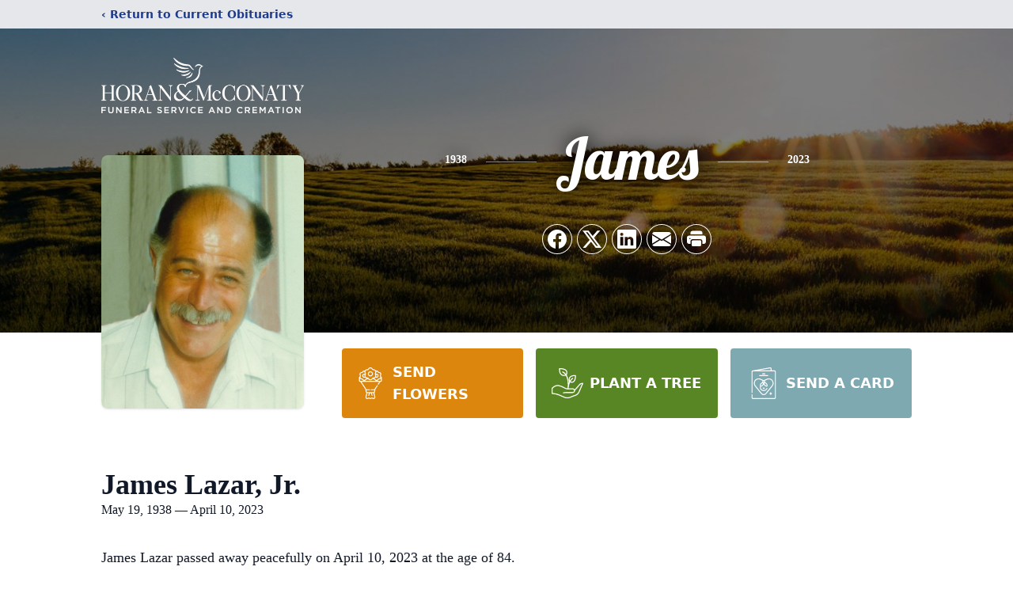

--- FILE ---
content_type: text/html; charset=utf-8
request_url: https://www.google.com/recaptcha/enterprise/anchor?ar=1&k=6LcEgLMmAAAAAMAkXPqVe-Timoi_wEo0rhKFfpzf&co=aHR0cHM6Ly93d3cuaG9yYW5jYXJlcy5jb206NDQz&hl=en&type=image&v=N67nZn4AqZkNcbeMu4prBgzg&theme=light&size=invisible&badge=bottomright&anchor-ms=20000&execute-ms=30000&cb=100rj4x066bs
body_size: 48620
content:
<!DOCTYPE HTML><html dir="ltr" lang="en"><head><meta http-equiv="Content-Type" content="text/html; charset=UTF-8">
<meta http-equiv="X-UA-Compatible" content="IE=edge">
<title>reCAPTCHA</title>
<style type="text/css">
/* cyrillic-ext */
@font-face {
  font-family: 'Roboto';
  font-style: normal;
  font-weight: 400;
  font-stretch: 100%;
  src: url(//fonts.gstatic.com/s/roboto/v48/KFO7CnqEu92Fr1ME7kSn66aGLdTylUAMa3GUBHMdazTgWw.woff2) format('woff2');
  unicode-range: U+0460-052F, U+1C80-1C8A, U+20B4, U+2DE0-2DFF, U+A640-A69F, U+FE2E-FE2F;
}
/* cyrillic */
@font-face {
  font-family: 'Roboto';
  font-style: normal;
  font-weight: 400;
  font-stretch: 100%;
  src: url(//fonts.gstatic.com/s/roboto/v48/KFO7CnqEu92Fr1ME7kSn66aGLdTylUAMa3iUBHMdazTgWw.woff2) format('woff2');
  unicode-range: U+0301, U+0400-045F, U+0490-0491, U+04B0-04B1, U+2116;
}
/* greek-ext */
@font-face {
  font-family: 'Roboto';
  font-style: normal;
  font-weight: 400;
  font-stretch: 100%;
  src: url(//fonts.gstatic.com/s/roboto/v48/KFO7CnqEu92Fr1ME7kSn66aGLdTylUAMa3CUBHMdazTgWw.woff2) format('woff2');
  unicode-range: U+1F00-1FFF;
}
/* greek */
@font-face {
  font-family: 'Roboto';
  font-style: normal;
  font-weight: 400;
  font-stretch: 100%;
  src: url(//fonts.gstatic.com/s/roboto/v48/KFO7CnqEu92Fr1ME7kSn66aGLdTylUAMa3-UBHMdazTgWw.woff2) format('woff2');
  unicode-range: U+0370-0377, U+037A-037F, U+0384-038A, U+038C, U+038E-03A1, U+03A3-03FF;
}
/* math */
@font-face {
  font-family: 'Roboto';
  font-style: normal;
  font-weight: 400;
  font-stretch: 100%;
  src: url(//fonts.gstatic.com/s/roboto/v48/KFO7CnqEu92Fr1ME7kSn66aGLdTylUAMawCUBHMdazTgWw.woff2) format('woff2');
  unicode-range: U+0302-0303, U+0305, U+0307-0308, U+0310, U+0312, U+0315, U+031A, U+0326-0327, U+032C, U+032F-0330, U+0332-0333, U+0338, U+033A, U+0346, U+034D, U+0391-03A1, U+03A3-03A9, U+03B1-03C9, U+03D1, U+03D5-03D6, U+03F0-03F1, U+03F4-03F5, U+2016-2017, U+2034-2038, U+203C, U+2040, U+2043, U+2047, U+2050, U+2057, U+205F, U+2070-2071, U+2074-208E, U+2090-209C, U+20D0-20DC, U+20E1, U+20E5-20EF, U+2100-2112, U+2114-2115, U+2117-2121, U+2123-214F, U+2190, U+2192, U+2194-21AE, U+21B0-21E5, U+21F1-21F2, U+21F4-2211, U+2213-2214, U+2216-22FF, U+2308-230B, U+2310, U+2319, U+231C-2321, U+2336-237A, U+237C, U+2395, U+239B-23B7, U+23D0, U+23DC-23E1, U+2474-2475, U+25AF, U+25B3, U+25B7, U+25BD, U+25C1, U+25CA, U+25CC, U+25FB, U+266D-266F, U+27C0-27FF, U+2900-2AFF, U+2B0E-2B11, U+2B30-2B4C, U+2BFE, U+3030, U+FF5B, U+FF5D, U+1D400-1D7FF, U+1EE00-1EEFF;
}
/* symbols */
@font-face {
  font-family: 'Roboto';
  font-style: normal;
  font-weight: 400;
  font-stretch: 100%;
  src: url(//fonts.gstatic.com/s/roboto/v48/KFO7CnqEu92Fr1ME7kSn66aGLdTylUAMaxKUBHMdazTgWw.woff2) format('woff2');
  unicode-range: U+0001-000C, U+000E-001F, U+007F-009F, U+20DD-20E0, U+20E2-20E4, U+2150-218F, U+2190, U+2192, U+2194-2199, U+21AF, U+21E6-21F0, U+21F3, U+2218-2219, U+2299, U+22C4-22C6, U+2300-243F, U+2440-244A, U+2460-24FF, U+25A0-27BF, U+2800-28FF, U+2921-2922, U+2981, U+29BF, U+29EB, U+2B00-2BFF, U+4DC0-4DFF, U+FFF9-FFFB, U+10140-1018E, U+10190-1019C, U+101A0, U+101D0-101FD, U+102E0-102FB, U+10E60-10E7E, U+1D2C0-1D2D3, U+1D2E0-1D37F, U+1F000-1F0FF, U+1F100-1F1AD, U+1F1E6-1F1FF, U+1F30D-1F30F, U+1F315, U+1F31C, U+1F31E, U+1F320-1F32C, U+1F336, U+1F378, U+1F37D, U+1F382, U+1F393-1F39F, U+1F3A7-1F3A8, U+1F3AC-1F3AF, U+1F3C2, U+1F3C4-1F3C6, U+1F3CA-1F3CE, U+1F3D4-1F3E0, U+1F3ED, U+1F3F1-1F3F3, U+1F3F5-1F3F7, U+1F408, U+1F415, U+1F41F, U+1F426, U+1F43F, U+1F441-1F442, U+1F444, U+1F446-1F449, U+1F44C-1F44E, U+1F453, U+1F46A, U+1F47D, U+1F4A3, U+1F4B0, U+1F4B3, U+1F4B9, U+1F4BB, U+1F4BF, U+1F4C8-1F4CB, U+1F4D6, U+1F4DA, U+1F4DF, U+1F4E3-1F4E6, U+1F4EA-1F4ED, U+1F4F7, U+1F4F9-1F4FB, U+1F4FD-1F4FE, U+1F503, U+1F507-1F50B, U+1F50D, U+1F512-1F513, U+1F53E-1F54A, U+1F54F-1F5FA, U+1F610, U+1F650-1F67F, U+1F687, U+1F68D, U+1F691, U+1F694, U+1F698, U+1F6AD, U+1F6B2, U+1F6B9-1F6BA, U+1F6BC, U+1F6C6-1F6CF, U+1F6D3-1F6D7, U+1F6E0-1F6EA, U+1F6F0-1F6F3, U+1F6F7-1F6FC, U+1F700-1F7FF, U+1F800-1F80B, U+1F810-1F847, U+1F850-1F859, U+1F860-1F887, U+1F890-1F8AD, U+1F8B0-1F8BB, U+1F8C0-1F8C1, U+1F900-1F90B, U+1F93B, U+1F946, U+1F984, U+1F996, U+1F9E9, U+1FA00-1FA6F, U+1FA70-1FA7C, U+1FA80-1FA89, U+1FA8F-1FAC6, U+1FACE-1FADC, U+1FADF-1FAE9, U+1FAF0-1FAF8, U+1FB00-1FBFF;
}
/* vietnamese */
@font-face {
  font-family: 'Roboto';
  font-style: normal;
  font-weight: 400;
  font-stretch: 100%;
  src: url(//fonts.gstatic.com/s/roboto/v48/KFO7CnqEu92Fr1ME7kSn66aGLdTylUAMa3OUBHMdazTgWw.woff2) format('woff2');
  unicode-range: U+0102-0103, U+0110-0111, U+0128-0129, U+0168-0169, U+01A0-01A1, U+01AF-01B0, U+0300-0301, U+0303-0304, U+0308-0309, U+0323, U+0329, U+1EA0-1EF9, U+20AB;
}
/* latin-ext */
@font-face {
  font-family: 'Roboto';
  font-style: normal;
  font-weight: 400;
  font-stretch: 100%;
  src: url(//fonts.gstatic.com/s/roboto/v48/KFO7CnqEu92Fr1ME7kSn66aGLdTylUAMa3KUBHMdazTgWw.woff2) format('woff2');
  unicode-range: U+0100-02BA, U+02BD-02C5, U+02C7-02CC, U+02CE-02D7, U+02DD-02FF, U+0304, U+0308, U+0329, U+1D00-1DBF, U+1E00-1E9F, U+1EF2-1EFF, U+2020, U+20A0-20AB, U+20AD-20C0, U+2113, U+2C60-2C7F, U+A720-A7FF;
}
/* latin */
@font-face {
  font-family: 'Roboto';
  font-style: normal;
  font-weight: 400;
  font-stretch: 100%;
  src: url(//fonts.gstatic.com/s/roboto/v48/KFO7CnqEu92Fr1ME7kSn66aGLdTylUAMa3yUBHMdazQ.woff2) format('woff2');
  unicode-range: U+0000-00FF, U+0131, U+0152-0153, U+02BB-02BC, U+02C6, U+02DA, U+02DC, U+0304, U+0308, U+0329, U+2000-206F, U+20AC, U+2122, U+2191, U+2193, U+2212, U+2215, U+FEFF, U+FFFD;
}
/* cyrillic-ext */
@font-face {
  font-family: 'Roboto';
  font-style: normal;
  font-weight: 500;
  font-stretch: 100%;
  src: url(//fonts.gstatic.com/s/roboto/v48/KFO7CnqEu92Fr1ME7kSn66aGLdTylUAMa3GUBHMdazTgWw.woff2) format('woff2');
  unicode-range: U+0460-052F, U+1C80-1C8A, U+20B4, U+2DE0-2DFF, U+A640-A69F, U+FE2E-FE2F;
}
/* cyrillic */
@font-face {
  font-family: 'Roboto';
  font-style: normal;
  font-weight: 500;
  font-stretch: 100%;
  src: url(//fonts.gstatic.com/s/roboto/v48/KFO7CnqEu92Fr1ME7kSn66aGLdTylUAMa3iUBHMdazTgWw.woff2) format('woff2');
  unicode-range: U+0301, U+0400-045F, U+0490-0491, U+04B0-04B1, U+2116;
}
/* greek-ext */
@font-face {
  font-family: 'Roboto';
  font-style: normal;
  font-weight: 500;
  font-stretch: 100%;
  src: url(//fonts.gstatic.com/s/roboto/v48/KFO7CnqEu92Fr1ME7kSn66aGLdTylUAMa3CUBHMdazTgWw.woff2) format('woff2');
  unicode-range: U+1F00-1FFF;
}
/* greek */
@font-face {
  font-family: 'Roboto';
  font-style: normal;
  font-weight: 500;
  font-stretch: 100%;
  src: url(//fonts.gstatic.com/s/roboto/v48/KFO7CnqEu92Fr1ME7kSn66aGLdTylUAMa3-UBHMdazTgWw.woff2) format('woff2');
  unicode-range: U+0370-0377, U+037A-037F, U+0384-038A, U+038C, U+038E-03A1, U+03A3-03FF;
}
/* math */
@font-face {
  font-family: 'Roboto';
  font-style: normal;
  font-weight: 500;
  font-stretch: 100%;
  src: url(//fonts.gstatic.com/s/roboto/v48/KFO7CnqEu92Fr1ME7kSn66aGLdTylUAMawCUBHMdazTgWw.woff2) format('woff2');
  unicode-range: U+0302-0303, U+0305, U+0307-0308, U+0310, U+0312, U+0315, U+031A, U+0326-0327, U+032C, U+032F-0330, U+0332-0333, U+0338, U+033A, U+0346, U+034D, U+0391-03A1, U+03A3-03A9, U+03B1-03C9, U+03D1, U+03D5-03D6, U+03F0-03F1, U+03F4-03F5, U+2016-2017, U+2034-2038, U+203C, U+2040, U+2043, U+2047, U+2050, U+2057, U+205F, U+2070-2071, U+2074-208E, U+2090-209C, U+20D0-20DC, U+20E1, U+20E5-20EF, U+2100-2112, U+2114-2115, U+2117-2121, U+2123-214F, U+2190, U+2192, U+2194-21AE, U+21B0-21E5, U+21F1-21F2, U+21F4-2211, U+2213-2214, U+2216-22FF, U+2308-230B, U+2310, U+2319, U+231C-2321, U+2336-237A, U+237C, U+2395, U+239B-23B7, U+23D0, U+23DC-23E1, U+2474-2475, U+25AF, U+25B3, U+25B7, U+25BD, U+25C1, U+25CA, U+25CC, U+25FB, U+266D-266F, U+27C0-27FF, U+2900-2AFF, U+2B0E-2B11, U+2B30-2B4C, U+2BFE, U+3030, U+FF5B, U+FF5D, U+1D400-1D7FF, U+1EE00-1EEFF;
}
/* symbols */
@font-face {
  font-family: 'Roboto';
  font-style: normal;
  font-weight: 500;
  font-stretch: 100%;
  src: url(//fonts.gstatic.com/s/roboto/v48/KFO7CnqEu92Fr1ME7kSn66aGLdTylUAMaxKUBHMdazTgWw.woff2) format('woff2');
  unicode-range: U+0001-000C, U+000E-001F, U+007F-009F, U+20DD-20E0, U+20E2-20E4, U+2150-218F, U+2190, U+2192, U+2194-2199, U+21AF, U+21E6-21F0, U+21F3, U+2218-2219, U+2299, U+22C4-22C6, U+2300-243F, U+2440-244A, U+2460-24FF, U+25A0-27BF, U+2800-28FF, U+2921-2922, U+2981, U+29BF, U+29EB, U+2B00-2BFF, U+4DC0-4DFF, U+FFF9-FFFB, U+10140-1018E, U+10190-1019C, U+101A0, U+101D0-101FD, U+102E0-102FB, U+10E60-10E7E, U+1D2C0-1D2D3, U+1D2E0-1D37F, U+1F000-1F0FF, U+1F100-1F1AD, U+1F1E6-1F1FF, U+1F30D-1F30F, U+1F315, U+1F31C, U+1F31E, U+1F320-1F32C, U+1F336, U+1F378, U+1F37D, U+1F382, U+1F393-1F39F, U+1F3A7-1F3A8, U+1F3AC-1F3AF, U+1F3C2, U+1F3C4-1F3C6, U+1F3CA-1F3CE, U+1F3D4-1F3E0, U+1F3ED, U+1F3F1-1F3F3, U+1F3F5-1F3F7, U+1F408, U+1F415, U+1F41F, U+1F426, U+1F43F, U+1F441-1F442, U+1F444, U+1F446-1F449, U+1F44C-1F44E, U+1F453, U+1F46A, U+1F47D, U+1F4A3, U+1F4B0, U+1F4B3, U+1F4B9, U+1F4BB, U+1F4BF, U+1F4C8-1F4CB, U+1F4D6, U+1F4DA, U+1F4DF, U+1F4E3-1F4E6, U+1F4EA-1F4ED, U+1F4F7, U+1F4F9-1F4FB, U+1F4FD-1F4FE, U+1F503, U+1F507-1F50B, U+1F50D, U+1F512-1F513, U+1F53E-1F54A, U+1F54F-1F5FA, U+1F610, U+1F650-1F67F, U+1F687, U+1F68D, U+1F691, U+1F694, U+1F698, U+1F6AD, U+1F6B2, U+1F6B9-1F6BA, U+1F6BC, U+1F6C6-1F6CF, U+1F6D3-1F6D7, U+1F6E0-1F6EA, U+1F6F0-1F6F3, U+1F6F7-1F6FC, U+1F700-1F7FF, U+1F800-1F80B, U+1F810-1F847, U+1F850-1F859, U+1F860-1F887, U+1F890-1F8AD, U+1F8B0-1F8BB, U+1F8C0-1F8C1, U+1F900-1F90B, U+1F93B, U+1F946, U+1F984, U+1F996, U+1F9E9, U+1FA00-1FA6F, U+1FA70-1FA7C, U+1FA80-1FA89, U+1FA8F-1FAC6, U+1FACE-1FADC, U+1FADF-1FAE9, U+1FAF0-1FAF8, U+1FB00-1FBFF;
}
/* vietnamese */
@font-face {
  font-family: 'Roboto';
  font-style: normal;
  font-weight: 500;
  font-stretch: 100%;
  src: url(//fonts.gstatic.com/s/roboto/v48/KFO7CnqEu92Fr1ME7kSn66aGLdTylUAMa3OUBHMdazTgWw.woff2) format('woff2');
  unicode-range: U+0102-0103, U+0110-0111, U+0128-0129, U+0168-0169, U+01A0-01A1, U+01AF-01B0, U+0300-0301, U+0303-0304, U+0308-0309, U+0323, U+0329, U+1EA0-1EF9, U+20AB;
}
/* latin-ext */
@font-face {
  font-family: 'Roboto';
  font-style: normal;
  font-weight: 500;
  font-stretch: 100%;
  src: url(//fonts.gstatic.com/s/roboto/v48/KFO7CnqEu92Fr1ME7kSn66aGLdTylUAMa3KUBHMdazTgWw.woff2) format('woff2');
  unicode-range: U+0100-02BA, U+02BD-02C5, U+02C7-02CC, U+02CE-02D7, U+02DD-02FF, U+0304, U+0308, U+0329, U+1D00-1DBF, U+1E00-1E9F, U+1EF2-1EFF, U+2020, U+20A0-20AB, U+20AD-20C0, U+2113, U+2C60-2C7F, U+A720-A7FF;
}
/* latin */
@font-face {
  font-family: 'Roboto';
  font-style: normal;
  font-weight: 500;
  font-stretch: 100%;
  src: url(//fonts.gstatic.com/s/roboto/v48/KFO7CnqEu92Fr1ME7kSn66aGLdTylUAMa3yUBHMdazQ.woff2) format('woff2');
  unicode-range: U+0000-00FF, U+0131, U+0152-0153, U+02BB-02BC, U+02C6, U+02DA, U+02DC, U+0304, U+0308, U+0329, U+2000-206F, U+20AC, U+2122, U+2191, U+2193, U+2212, U+2215, U+FEFF, U+FFFD;
}
/* cyrillic-ext */
@font-face {
  font-family: 'Roboto';
  font-style: normal;
  font-weight: 900;
  font-stretch: 100%;
  src: url(//fonts.gstatic.com/s/roboto/v48/KFO7CnqEu92Fr1ME7kSn66aGLdTylUAMa3GUBHMdazTgWw.woff2) format('woff2');
  unicode-range: U+0460-052F, U+1C80-1C8A, U+20B4, U+2DE0-2DFF, U+A640-A69F, U+FE2E-FE2F;
}
/* cyrillic */
@font-face {
  font-family: 'Roboto';
  font-style: normal;
  font-weight: 900;
  font-stretch: 100%;
  src: url(//fonts.gstatic.com/s/roboto/v48/KFO7CnqEu92Fr1ME7kSn66aGLdTylUAMa3iUBHMdazTgWw.woff2) format('woff2');
  unicode-range: U+0301, U+0400-045F, U+0490-0491, U+04B0-04B1, U+2116;
}
/* greek-ext */
@font-face {
  font-family: 'Roboto';
  font-style: normal;
  font-weight: 900;
  font-stretch: 100%;
  src: url(//fonts.gstatic.com/s/roboto/v48/KFO7CnqEu92Fr1ME7kSn66aGLdTylUAMa3CUBHMdazTgWw.woff2) format('woff2');
  unicode-range: U+1F00-1FFF;
}
/* greek */
@font-face {
  font-family: 'Roboto';
  font-style: normal;
  font-weight: 900;
  font-stretch: 100%;
  src: url(//fonts.gstatic.com/s/roboto/v48/KFO7CnqEu92Fr1ME7kSn66aGLdTylUAMa3-UBHMdazTgWw.woff2) format('woff2');
  unicode-range: U+0370-0377, U+037A-037F, U+0384-038A, U+038C, U+038E-03A1, U+03A3-03FF;
}
/* math */
@font-face {
  font-family: 'Roboto';
  font-style: normal;
  font-weight: 900;
  font-stretch: 100%;
  src: url(//fonts.gstatic.com/s/roboto/v48/KFO7CnqEu92Fr1ME7kSn66aGLdTylUAMawCUBHMdazTgWw.woff2) format('woff2');
  unicode-range: U+0302-0303, U+0305, U+0307-0308, U+0310, U+0312, U+0315, U+031A, U+0326-0327, U+032C, U+032F-0330, U+0332-0333, U+0338, U+033A, U+0346, U+034D, U+0391-03A1, U+03A3-03A9, U+03B1-03C9, U+03D1, U+03D5-03D6, U+03F0-03F1, U+03F4-03F5, U+2016-2017, U+2034-2038, U+203C, U+2040, U+2043, U+2047, U+2050, U+2057, U+205F, U+2070-2071, U+2074-208E, U+2090-209C, U+20D0-20DC, U+20E1, U+20E5-20EF, U+2100-2112, U+2114-2115, U+2117-2121, U+2123-214F, U+2190, U+2192, U+2194-21AE, U+21B0-21E5, U+21F1-21F2, U+21F4-2211, U+2213-2214, U+2216-22FF, U+2308-230B, U+2310, U+2319, U+231C-2321, U+2336-237A, U+237C, U+2395, U+239B-23B7, U+23D0, U+23DC-23E1, U+2474-2475, U+25AF, U+25B3, U+25B7, U+25BD, U+25C1, U+25CA, U+25CC, U+25FB, U+266D-266F, U+27C0-27FF, U+2900-2AFF, U+2B0E-2B11, U+2B30-2B4C, U+2BFE, U+3030, U+FF5B, U+FF5D, U+1D400-1D7FF, U+1EE00-1EEFF;
}
/* symbols */
@font-face {
  font-family: 'Roboto';
  font-style: normal;
  font-weight: 900;
  font-stretch: 100%;
  src: url(//fonts.gstatic.com/s/roboto/v48/KFO7CnqEu92Fr1ME7kSn66aGLdTylUAMaxKUBHMdazTgWw.woff2) format('woff2');
  unicode-range: U+0001-000C, U+000E-001F, U+007F-009F, U+20DD-20E0, U+20E2-20E4, U+2150-218F, U+2190, U+2192, U+2194-2199, U+21AF, U+21E6-21F0, U+21F3, U+2218-2219, U+2299, U+22C4-22C6, U+2300-243F, U+2440-244A, U+2460-24FF, U+25A0-27BF, U+2800-28FF, U+2921-2922, U+2981, U+29BF, U+29EB, U+2B00-2BFF, U+4DC0-4DFF, U+FFF9-FFFB, U+10140-1018E, U+10190-1019C, U+101A0, U+101D0-101FD, U+102E0-102FB, U+10E60-10E7E, U+1D2C0-1D2D3, U+1D2E0-1D37F, U+1F000-1F0FF, U+1F100-1F1AD, U+1F1E6-1F1FF, U+1F30D-1F30F, U+1F315, U+1F31C, U+1F31E, U+1F320-1F32C, U+1F336, U+1F378, U+1F37D, U+1F382, U+1F393-1F39F, U+1F3A7-1F3A8, U+1F3AC-1F3AF, U+1F3C2, U+1F3C4-1F3C6, U+1F3CA-1F3CE, U+1F3D4-1F3E0, U+1F3ED, U+1F3F1-1F3F3, U+1F3F5-1F3F7, U+1F408, U+1F415, U+1F41F, U+1F426, U+1F43F, U+1F441-1F442, U+1F444, U+1F446-1F449, U+1F44C-1F44E, U+1F453, U+1F46A, U+1F47D, U+1F4A3, U+1F4B0, U+1F4B3, U+1F4B9, U+1F4BB, U+1F4BF, U+1F4C8-1F4CB, U+1F4D6, U+1F4DA, U+1F4DF, U+1F4E3-1F4E6, U+1F4EA-1F4ED, U+1F4F7, U+1F4F9-1F4FB, U+1F4FD-1F4FE, U+1F503, U+1F507-1F50B, U+1F50D, U+1F512-1F513, U+1F53E-1F54A, U+1F54F-1F5FA, U+1F610, U+1F650-1F67F, U+1F687, U+1F68D, U+1F691, U+1F694, U+1F698, U+1F6AD, U+1F6B2, U+1F6B9-1F6BA, U+1F6BC, U+1F6C6-1F6CF, U+1F6D3-1F6D7, U+1F6E0-1F6EA, U+1F6F0-1F6F3, U+1F6F7-1F6FC, U+1F700-1F7FF, U+1F800-1F80B, U+1F810-1F847, U+1F850-1F859, U+1F860-1F887, U+1F890-1F8AD, U+1F8B0-1F8BB, U+1F8C0-1F8C1, U+1F900-1F90B, U+1F93B, U+1F946, U+1F984, U+1F996, U+1F9E9, U+1FA00-1FA6F, U+1FA70-1FA7C, U+1FA80-1FA89, U+1FA8F-1FAC6, U+1FACE-1FADC, U+1FADF-1FAE9, U+1FAF0-1FAF8, U+1FB00-1FBFF;
}
/* vietnamese */
@font-face {
  font-family: 'Roboto';
  font-style: normal;
  font-weight: 900;
  font-stretch: 100%;
  src: url(//fonts.gstatic.com/s/roboto/v48/KFO7CnqEu92Fr1ME7kSn66aGLdTylUAMa3OUBHMdazTgWw.woff2) format('woff2');
  unicode-range: U+0102-0103, U+0110-0111, U+0128-0129, U+0168-0169, U+01A0-01A1, U+01AF-01B0, U+0300-0301, U+0303-0304, U+0308-0309, U+0323, U+0329, U+1EA0-1EF9, U+20AB;
}
/* latin-ext */
@font-face {
  font-family: 'Roboto';
  font-style: normal;
  font-weight: 900;
  font-stretch: 100%;
  src: url(//fonts.gstatic.com/s/roboto/v48/KFO7CnqEu92Fr1ME7kSn66aGLdTylUAMa3KUBHMdazTgWw.woff2) format('woff2');
  unicode-range: U+0100-02BA, U+02BD-02C5, U+02C7-02CC, U+02CE-02D7, U+02DD-02FF, U+0304, U+0308, U+0329, U+1D00-1DBF, U+1E00-1E9F, U+1EF2-1EFF, U+2020, U+20A0-20AB, U+20AD-20C0, U+2113, U+2C60-2C7F, U+A720-A7FF;
}
/* latin */
@font-face {
  font-family: 'Roboto';
  font-style: normal;
  font-weight: 900;
  font-stretch: 100%;
  src: url(//fonts.gstatic.com/s/roboto/v48/KFO7CnqEu92Fr1ME7kSn66aGLdTylUAMa3yUBHMdazQ.woff2) format('woff2');
  unicode-range: U+0000-00FF, U+0131, U+0152-0153, U+02BB-02BC, U+02C6, U+02DA, U+02DC, U+0304, U+0308, U+0329, U+2000-206F, U+20AC, U+2122, U+2191, U+2193, U+2212, U+2215, U+FEFF, U+FFFD;
}

</style>
<link rel="stylesheet" type="text/css" href="https://www.gstatic.com/recaptcha/releases/N67nZn4AqZkNcbeMu4prBgzg/styles__ltr.css">
<script nonce="-MLRdvQ4ZDPiHJZuBDvulg" type="text/javascript">window['__recaptcha_api'] = 'https://www.google.com/recaptcha/enterprise/';</script>
<script type="text/javascript" src="https://www.gstatic.com/recaptcha/releases/N67nZn4AqZkNcbeMu4prBgzg/recaptcha__en.js" nonce="-MLRdvQ4ZDPiHJZuBDvulg">
      
    </script></head>
<body><div id="rc-anchor-alert" class="rc-anchor-alert"></div>
<input type="hidden" id="recaptcha-token" value="[base64]">
<script type="text/javascript" nonce="-MLRdvQ4ZDPiHJZuBDvulg">
      recaptcha.anchor.Main.init("[\x22ainput\x22,[\x22bgdata\x22,\x22\x22,\[base64]/[base64]/[base64]/bmV3IHJbeF0oY1swXSk6RT09Mj9uZXcgclt4XShjWzBdLGNbMV0pOkU9PTM/bmV3IHJbeF0oY1swXSxjWzFdLGNbMl0pOkU9PTQ/[base64]/[base64]/[base64]/[base64]/[base64]/[base64]/[base64]/[base64]\x22,\[base64]\\u003d\x22,\x22wphhHQFjWUNGTW1xMHXCoU/Cg8KUIi3DgAbDqwTCozvDuA/[base64]/[base64]/DkV/Dg2IfP8OEw7lqRMKBJRbCkFPDmgdBw492MR3DrMK/wqw6wofDsV3DmkJhKQ1HDsOzVREuw7ZrCMOIw5dswq5XSBsVw4IQw4rDvMOsLcOVw5PCqDXDhk4IWlHDicKENDt+w4XCrTfCqsK1woQBQwvDmMO8DUnCr8O1Ol4/[base64]/ClhpFQcKzSsKJaMOeNjfDpG/Dh8OUworCh8KqwqHDt8O/V8KPwocpUMKpw5IzwqfChy4/[base64]/G0rDjsOswo4Cw5DDssKUJF1Dwp1sasOBbsK/aF3DoQEQw7ZEwqzDusKhO8OrSTU5w5vCi09Pw5HDqMOKwqLCljgrPxTCpsKSw6NINVtLEsKkEi9Dw6B9wrokR2vDjsOVO8OVwp4iw7VQwrERw4ZKwpQfwrXCpl3DlmoWKMO4M0gdT8O0B8OYEwHDkjglP21jISEMJsO0wqpcw6cywqnCjcOUCcKdCsOKw4/CvMOBV2TDqMKNw5vCllB6w4Rew5fCg8KIBMKwIsOxGTNJwoZEbsOhNV8gw6jDlFjDkG4jwoJWBAjDosKHF0BJOTfDhcOgwqIjH8Kmw7TCu8Oaw4LDrR8ocFvCvsKaw6fDp1ApwqfDscOqwp84wr/DucKTw7zCosKEfQYGw63Cs3fDgHwEw7TCr8KpwoAtMsK1w4lOC8KhwqwHE8Kawr3CqMOzQMO7HMOyw7jCjV/DgcKgw7UofsO0NMK3Z8Ojw7bCu8OKScOsdyrDljs+w5tcw73DoMKlGsOnBMK/GcOUF2grWxDCrB/ChMKCJAFBw6wfw4LDt1JwDwjDqDl9ecOGccONw5fDqsOUwpDCqxLDkEnDlVV7wpnCqyjDscO9woDDnDXDg8K6wpkHw4hxw7klw5c0MHrCixjDoVsiw5/CgCt5BcODwqIIwpFkO8KKw6LClsO7esKzwqvCpS7ClDjCvBHDmcKgIAIhwqItVH0cwqXDkXUaRwbCncKBMcOTNVDDtMO7ScOzccK7TFrDpR7Co8OnO2gIesOadcK/w6rDqT7DtzY/w6vDhsKEdcOzw53Dm3rDnMOMw7jDjcKNIMOswonDnitQw6dWK8Oww5LDn30xa2/[base64]/wqB4bMKKw4ZzNgDDnnjDu2zDqm99wotTw5IJdcK1w685woB/Bz9gw4fCgxvDoX8ew4xpXjfCs8KsQAcvwogBZMO/[base64]/DvlnCosKpwobDrTduw4HDgsOeFBl4wqw+wrgyLSvCoVQOYMKDwqBtwpnDvQlNwqtdd8OjZcKHwpvCt8K/wpDCuF0iwoFNwovCscOvwoDDnXvDncOrFsKsw7/CqjBGeEUsSyHCscKHwr9uw6hEwqccIsKjesO1wpPDnAzChFsMw7JSJUzDpsKOwqBnTENRAcKzwpQaV8KFSFNNw5gfwp9dDyXCosOtwpzCr8KgFVlcw6LDrcKYwpTDuzLDgjfDuHnCusKQw4Zww6lnwrLDtwfCkxFdwrEsWBPDl8KyYU/DlcKDCTXCj8OkUcODVzPDlsKAwqTCgkoTEMKnw5PCuUVqw5EEwpjCkwQFw6lvanhMLsOsw5dwwoNnw7ckUARBw50gw4dAYU4JBcOgw4TDm0xAw6oEeSkISlfDpMKuwql2SMObNcOff8OfKcKawo/CkwwBw7zCs8K2bcKxw4FOOsO9dj1sIBB4wqxnw6FDPsOIdEPDtRkaGcOiwr/DkcKFw6UfABjDu8OXVUBvDsK7wqbCnsKDw5zDpsOow5HDusODw5HChE0pTcKHwo45VS8Mw6jDkiPDssKGw4zDvcOlUcO7wqHCscKlwqTCkwVXwokCWcOqwoF1woJDw7jDssOfMm3Cr0vCgQBKwpwvM8O1wo7DvsKcdsO6w7XCssKWw7JTMifDjsKwwr/DrcOTJXXDh1w3wqbDuCw+w7fCs2rCon9TVmJRZsOXMFdsYUzDgEzDrMOjwpTCksKFO1/ClRLCm0wMDCzCgMOhwqp+w51Uw61SwrZCMyjCpFTCjcOtY8OlesK4azl6wrzCjmtUw5jCqmrDuMObQMOaehvCoMOnwrPDnMKiw5QKw4PCrsOiwr3Dslg7wqtqGVnDiMKzw47CqcKPV1MGPioTwrQpaMKSwoxMOcOQwrfDrMO0woTDrcKFw6Bjw7/[base64]/w7fCgVjDoyBdwoHCrsOqZD3Cu8Ord8KIw4BIZsO8wpc8w5FPwrHCrcO1wqgQSiTDnMOsClRfwqvDoQhMGcOrClTDkRdkaXHDucKAc3/CqMOZw7N0wqHCucOccMOtYQbDqMOPJEFFOVwsesOEJGQXw7lWPsO+w7vCp1VKL0nCqSXChEkTe8Khw7piJFtKSg/[base64]/wqPDmcKDwrPCgH9NIMKTw6XCsDcZw7bDvsKLL8Oxw6fClsOhY3Fvw7TCpT8TwojCocKpKk0zQsONUxrDpMOSwrnDrQFWEMKsE17Dm8OkdAsMR8O+I0cJw7XCu0Mqw4NgOkzCiMK8wqzDi8Kew6DDpcOaL8Okw63CmMOPV8ONw7TCsMKIwr/Dj3AuFcO+wpXDh8Ozw48IARokM8Oiw6nDv0Bow4dbw7nDq0dRwovDpU7CoMK/w4HDj8OJwrHCrcKjWMKQO8KhRsKfw7AIwpY0w5xVw7PCkcOFw4cFU8KTa3rCkyTCthvDlMKRwr/CiXLDusKBZih9eiDDoDfDlMOBXcKaQn3Co8OjX3w0AMOLdF7CmcKGMcOVwrcfUmw7w5HDtsKwwrHDkioyworDhMK+GcKSL8OscCnDmF40byTDpDbCpQnDpHBJw69DZMOGw7JUCcOtQMKVHMOywpQUPD/Dk8OAw5ZaFMOdwod6wr/[base64]/[base64]/Di14Fw5/Ci8K1BMOHwpdiJMOocMOswrAiwrvCvMOAwpDDjBLDpR3DtgzDvivCgcOZeWfDt8Oiw7lAZxXDqC/CgiLDqxLDjQ8rwpLCosKjDlobwqkKwo/DksOIwp45C8O+aMKHw504w5tBQcK2w4/CncOww5JtV8OzZzbChyjDgcK2WEnDlhwVGMOJwqMPw5TCmcKjHnDCrR0pZ8OVNMKhUB4Sw5k9BsOdN8OQUcKJwoZowqpfZ8OSw4YpCBJQwol/asK2wqQXw6dhw47CsVksKcOVwoMMw642w7rCjMOdw5LCmcO4Q8OIWQcew4d+f8OewoHCrwbCrMK2wofCgcKbVB7DmjjCjMKtAMOrdEw/[base64]/YRjCl8KfYMKUwrfCv8KbLcKSDgjCgHl6w6RAWSXChAYxCsOTwq/Dh0nDkCs4AcKqQXjCvgHCtMONYcOewobDmW8rMsKtEsO+wr0owrfDsnLDvSU/[base64]/FR8XCjAtw6jCilTCi8Kafg7DgVrCmkkXEHvDuQ0cBcKAecO+Hn7CvFLDsMK7woB8wrwMAhnCucK3w5FHAXvCrRPDuGliH8Oww4DDgylCw7fCjMOVO0dow5bCssOga0DCom5Uw7debsK/YcKcw4jDvXDDscKwwr/CgMK/wqBQXMOlwrjCjTo+w6rDpsOfQAnCnDM0GDvCq17DrMOgw6pqMyHDpW/DtcOFwqcYwo7Dt3/DjCcLw4jCjwjCoMOnEnInKGvCsh/Du8Omwr/DvcKdNCvCsHvDt8K7Q8Oww6nDgS1cw4lOC8KqQVR5ccO4w74YwoPDt1FdbsKbIBd7w4XDt8KHwo7Du8KxwrrCsMKvw710TMK9wox4woXCqMKJRXcOw5rCmsKkwq7CoMOsAcOSwrYaBm87w4A/wrt1Bk59w6M4I8OTwrkqIATDpht4UyXDnMOcw4rCncOkw6BdamPCtiDCngbDt8OfBQTCmAzCmcKlw4ZmwrHDjsKoeMKdwo8/FVVfwpXDocOaYgA7fMOqf8KueG7CtcOCw4JBHsO3RTgqwqrDvcO5Q8Ojw7TCoW/[base64]/[base64]/w5LCsV9zwpUzAwXCuBbCkkTDmMOXfictw7jCgsO2wr7Dt8KowpLCjsOoB0zCo8KDw4fDt3YXwojCkVTDucOXUMOFwpLCj8KWeRXCtWHCi8KnKMKYwr/Co3hew57CuMOfw7NIXMK5A2TDqcKhNE4ow5jCtkYbd8OgwrcFQsKww5MNwo8qw4YGw600dcKlw7zCkcKSwrfDh8K2L0DDplvDk1PCmSh+wqjCpQsMZ8OOw7E0fMKMMQoLOzxgJMO/woLDhMKfw7bCm8KiS8KfOz04F8KoeWwfwrvDmMOPw5/[base64]/CocOvdMKJDT7Ci1fDnsK9wr/DpWFAesKPanXDijLCtMO9wq17RzDCqsKGQhxCLyzDg8OKwop2w5LDjsOkw6rCr8OTwrzCpyzDhUQwAWB2w77Co8OkMg3DmMK6wpM/[base64]/ChApgw6bDhsKdDQfDik/[base64]/wrBLBUjDnRzCrMK1ThF7w6pyw49vw6F2w6vCg8OYdsOmw63Dn8KiCBo7w7x+w6Y2bMOLWkhlwpJ2wozCuMONXRlbL8OFwrzCjMOHwqLCoks7CsOmNcKFUgkQC1XCjgtFw4DDo8Ktw6TCscKiw7PChsK/wqsFw43DpwQcw74pBzkUd8Klw6/[base64]/DvcKlExR/wroiaMKdSMKFFTbDs2bDh8K/BcOFDcOBesKnEWdMw4d1wqdlw58GTMKUw4/DqmbDssOKwoDCmsKew5zDiMOfw6/Cm8Kjw4HDuBQyVmV7LsKTwpxEOH7DmD/CvSrCjcKsTMKEwrg7IMKnAMOeDsK1ZkJAE8O6NFV4HRLCsTXDmh96JcOXw6rDrMOVwrYfEGjDtEESwpbDtivCnUB/wqjDtsK+MgvCnhDCpsOtdUjDtm7DrsOcOMORVsOvw5DDpsKEw4gkw7TCqsOVXyTCrjbCrmbCiBBHw7DDsnUhQ1oyAcOvR8K5w5DDvMKGOcO5wpIZD8OqwpTDtsKzw6PDncKWwqLCqAzCohXCuUliOFHDrCrCvCzCp8OjI8KAdVMtBWrCgcOKEWLDrMKkw5HCjMO/HxI0wr7DlSLDhsKOw5Jbw70aCcKbOsKVYsKWFSvDkGnCoMOrfm49w69rwo9uwpvCoH87Z1UfBsO1w6NpYTXCq8KyccKUO8Kfw7dvw7DDmgfCpF3Dkg/[base64]/Dg8O7w4rCvGdXw6gFQMKpwqFiUcO1KnLDt1TCuQ0EDMK/KUXDqsKqwq3CmDXDoHrCqsKuXl9UwqfCkATCqwLCrCJUfMKXYMOaJljCvcKswrHDvMKoVR3ChHceFMOKUcOlwqR9w5TCt8OcKMOsw67Ci3DCul7CmDItWMK9CDRzwo/DhgRuEsKlwqHCg3nCrio0w7MpwpMlNhLCsBXCtxLDpi/DtnTDtxPCksOrwoIvw6B9w7LCrGMZwpB3woHDqXnCg8K+wo3DnsOVesKvwqVZVUJ7wpLCqsKFw70Vw4HDqsKzFCnDrizDtknCmsKnesO7w5R3w5wewqRVw6E7w5wtw5TDksKAVsOWwrjDrMK7dcK0ZcOhH8K1CsO1w6zCqXQIw442wpwGwq/DgWbDhlvDhxvDjlDDmB3CnG0tVXklwovCiCrDmMKsLzEqLhzDt8K9Qj/DrSTDmwrCvcKow4DDtsOVADvDjg0KwrY8w7RtwrNnwq5rGMKTAGl2HE/CqMKbwrRKw7IHIcOxwoZ/w6LDoknCkcKAZ8Khw4DDhcK/[base64]/[base64]/Cj8OQw6cyDWHDpRBxwp42wrY6Hh3DhMOQw55ZM2jCssKpYyjDvGZLwrbDm2PDtEjDpCV7wrnDgzfCvx11MU5Sw7DCqj/[base64]/[base64]/CoMKhw6YYXsKgAX3Dt8O4ZmjClcKqw7RcV8OaFcKKI8KTE8Kgwo9Dw4rCmDMBw6Frw7vDnTBqwoTCs3g/woPDtGViJMOMwrtAw7vCjU7CtkE5woLCpcOZwqjClcKuw7J1MVNCAUXCpBkKCsKZSyHDn8OGO3QrOsOtw7ovVB9jfMO2w7/DmSDDkMOTEMODWsOXH8KGw7x/OgU4UXkQMFk0wr/[base64]/UxDCi3YGT0PDgm7CvMONwoMDN8OuBcKHwpx8QsKICcObw43CiyPCgcOfw6IPWMOLVGptHsOpwrrCscODw4jDgABsw5s4w47DnjxdLTJ+wpTChAjDpgwgajtZEUwiwqPDsRd9DAdXd8Kgw6APw6PCisO3WMOhwqYYOcKyEsKXKFd2w4zDjAPDqcKqwqDCqV/[base64]/[base64]/Dn1MDwq4iw6Z8wp7ClDbDgsOjZizDhVLDu8KWwp3DjzTDtV/[base64]/w65rbsOFCGcSGRfCn2/CrTMrByM4Vj3DiMKzw7EXw6zDjcODw6tewoHCjMK7Cjd2wp7CsiTCu1JbLMKKUsKrw4fCtMKewo3DrcO2CFbCm8O2ZXfCuxpANDIwwphFwpN+w4vCqsKkwqfCncOewo8PbBnDn35Uw4jChsK8XzlFw5pXw6AFwqTCpcKIw7PCrcOrYi8Wwo5pw7hnRS/Cj8KZw4QTwpB4wp1rSybDjsK7cyIAM2zChcK3GcK7wqXDhsOILcKjw4gLZcKrwohNw6DCn8K2WD5Hw6cPwoJgwoEZw7bCp8KdUcKlw5JRcwvCtEEuw6IsIjIqwrB0w7vDjMKjwprDrsKZw4MOwp5BCQHDpcKCwqvDuWPClMKia8KCw7/[base64]/TcKVOEPDpBQ/wp4owo/[base64]/Dvzs1AsOxwoxowpTDhn8ow63DuzzCjMKFwqAmwrvDgBLDlhFcwoVRYMO3wq3Cl03Dv8O5wofDlcOAwqgID8Osw5QkCcKCDcKxZsOaw77CqCxVwrJPeht2En4cFBPDucKUBz3DhsOQTMOow7rCjjzDlcOvcR8UAMOnWz0qTcOdKRTDlRxbOMK6w5XClcK+PEvDsT/[base64]/[base64]/[base64]/woU7OCdCw6jCvyvDh8KDw50MwqPDsj3DhVxRcX3ChFHDuk50AWrDugTCqMKzwr7ChsKzw5MCacOkecOdwpHDtiLCiUXCphjDjgHDl2rCtMOsw6VowoJ0wrQqYSXCrMO/[base64]/[base64]/wrrDocKhGsKxwoMPw7vCsBoMwpYXc8KWwpXCicOuZMO3XkLCsXIIMxJ0SjvCqzHCh8K/[base64]/CmsO1VsOhcRrCh8OIwrhzwrAXf8Oewp7DpiTCr8K8VhNdwqI0wp/CswLDkgjCuRUBwp1GG0HCp8KzwrbDgsOLbcO9wrjCuyzDhTxoU17CoAkxNUp4woTCpsOaJMOlw5MCw7HDnifCi8OEOmrDr8ONwpLCth0pw4hvwobCkEjDpsOtwoIJw7MsJQzDpCvClcK/w4k5w4bCg8ODwqbDk8KnCwgkwpDDgDdHH0PCscKbEsO+G8KPwrdJRsK9BsKAwoAREXJ0GidUwpHDtGHCl1EuKMObQkHDisK4JGHCiMKeH8O2w5FbOkDCiDYtaSTDqDZtwq1ew4jDvk4mw5YdPsKPdngKM8Oxw5cnwrRabTtuWcKsw4oxdcOrXMKQesOpfzDCucO/wrBxw7zDlsO8w4LDqMOaeS/DmcKwI8OxLsKbGifDsD/DvsOAw5XCqsKxw6dbwqPDnMO/w4fCpcOHcn91G8KXwr5Mwo/[base64]/Dpms/[base64]/Cu1HDucOBwqtPZApTWnQ2wrhaw5B7wrVRw4APNXk/YkjCgyMtwqdwwohjwqLDi8OYw7DDtyTCjsKWLRHDrh3DmsKVwrlGwogzTzrCtcKeGh1YYkJnPBPDi102w7bDjsOcZsOjdMKiTwoEw6kBwq/DjcO8wrlaEMOkw4R2Z8KYw4gRw4gOfWwSw7jCtcOBwp7CkcKheMO3w7cTwoLDp8O+wpJiwoIHwpjDlnIPSzLCl8KaU8KHwoFbVMO9XsKyRhHDqMOrP2V8woHDlsKDZMK/VE/DgR/DqcKrUsK6OsOtcsO0w5QqwqjDk3dcw5UVcsOCw7LDq8OzLwgSworCqsObdMKMXVA4wr9CLcOFw5NcB8KvPsOowrwKw7jCiEMfP8KTHMKqEm/CkcOJH8Oww4/CrzY9G11gPmAGASkyw4jDmQFVcMKNw6XDhsOKw4fCt8OpOMOpwonDgcKxw5bDoyI9KsOhVS7Ds8O9w64fw5rDisOkGsKsRwfCgBbCgHkww5DCmcKCwqMWHzJ5DMO5cg/[base64]/XGnCowgmw4MrSD9oERVewrXCmsOqw7jCm8K0w7fDiFzCkV9FGcO0wrFAZ8K1PmvCkWt1woPCnMK2wqvChcO0w77DrCPCjBzDs8KXwrMRwo7CoMOlXFRCX8Kqw6PDgi/[base64]/CncKWw4LCgwHDn11iKlfDtsKXw4gow4nDm07Ci8OZf8KpKMKew6XDiMOnw4AmwoXCnmvDq8Ktw6bCjjPCr8O+NsK/M8OKSUvCmcOfU8OvMHBKw7BIwr/Dmg7DiMOQwrITwqU2Gy5Ew5vDgcKuwr3DqcO3wofDoMKWw60/wrZ2McKVbcOYw7DCvMKyw6DDlcKXwoI0w77DhxpPZnR0b8Omw6Y/w6/CjXPDpSbDlMKBwpjDgx/DvsKawpBXw53DrjHDqyAew4dQHsKWL8KbfGnCsMKuwqZNFMKIUjU/[base64]/MnrDhBdtw6/[base64]/CpWRzw5Inw4zDosK+T8K3w79Jw5PDsx3Chjw3EwzDtVrDtjA/w7U5w5VVSUbCmsOXw77CtcK5w4Unw7fDvcOhw4RHwoYDSMOeH8O8CsKAdcOww7jClsKSw5XDlcKgJUAnC3V/[base64]/GcKgwoAHXMKtwqdIM8Kbwrc5HgQJEFYKZ2IgUcKhM1XCt1rCrg4gw6Vfwp/[base64]/CsmtNEMOvQyrDucKDPcOJw5Y6w4MvPELDusKYAW3Cqm1mwoMpCcOHwqrDoQXCr8KTwp5Iw5/Dvx8owrkAw6jDnzPDk0fDvcO0w57CjxnDhsKRw5jCocOjwog2w7/DiioSWmJMwrYVesKuesKgPcOIwrAkVw/CvHPDmSbDn8KtLG/[base64]/CuXMHwqLCn8KoasOCwpdiw7R0AsOPb0rDusKEBcOaXADDhyxGUmRTAHDDhxV4PXzCs8OIMwpiw70Fwr9WCQo9QcOywpbCmxDCl8OjYkPCkcKCCSgewo1mw6NPTMKrMMOmwq8lw5jCv8O7w59cwpZ0wotoPi7DtC/CocOSAFxUwqDCrjHCocKfwrk5FcOiwpPCn34yYcK6JVDCpsOZDMKKw7ogwqd4w4Bww6E9EsOYZwtPwq12w63CrMOaGygCwp7Do1Y/X8Kdw5fDmMKFw7YVTGPCnMK1UMOjPzLDiTPDnXbCucKaTTvDoBnCsGPDnsKOwq7CiW1IP04HLg4dUMOgQ8Krw5TCtm3Do0UUw5/[base64]/BmLCj30lwpfDhcKce0NLG1XDmR4JesKTwovChULCig7CjMOzwrvDvj/Cj1jDgMOpwoLDmsKJSsO9wr5bL2pdQm7CiQHCm2hCw6jCvcOnczkVT8OyworCvkXCki5nwrLDpmVmfsKCC3bCgjXCm8KqL8OHPSzDgsOkb8K4PsKlw4XDnC4xWQ3DsmJowr9/[base64]/DkgTCmAl4w7jCkCjClDQbw6jCnxrCtU0mw6nCgR3DuMOcL8OXWMKUwqXDjjLCocO3BMOwSVZpwpDDqCrCocKOwqjDgsOHSMKQwpbCuiFsL8Kxw7/DtMK5AsOfw5XCrcOlI8OVwr9bw796ZGgYRMOyKcKxwoNtwqQ0woZAXGpOFUfDhAXDnsK1wqEZw5Inwq3Djm5ZBFXChU8uI8KVSVluBMKnO8KNw7vCtsOrw6LDq3cBYMOowqTDjsOFdg/[base64]/[base64]/Dl8Ktw4Q+DMOqwoDDkMOFwrgQc0czacKEw5crd8KOAB3Cm1DDsRs1ccOlw47DrHs1Tl8nwonDkEEOwprDoGsQNUs5PcKGQhBQw4PCk03CtMKlUcKCw5XCsGdswpo8YF0TCinCmMOhw5B4wr/Dj8OAIk5KdsKKagDCiU3Cr8KLY0t4PUXCusKAKzRkegMvw7NDw7fDjWTDuMOiA8K6RG7DtcKDGzHDj8OCIwcww6/Ck3fDosOhw67Du8KCwowRw7TDqcOceRLChU/DvW0Bwp0Swr/CghFgw4rCmB/CujFBw4DDuDwELcO1w7jCi2DDvmZBwqQPw6zCq8OQw7pkDHFcF8K5HMKLA8O+wp98w4LCvsK/w6MaJEU/AcKKLCQiFFwOwr/DuzbCkDlrYTALw4/CnRZ9w7vCjVUfw6TCmgXDrcKSB8KUGFcJwoTCocKgwpjDoMOEw6TDvMOGwp3DgcKNwrTClE3DhEc4w49Kwr7DnkfDmsKeKHsLfzoFw6FWF1Z4wosYfcOyEjgLTQbCgsOCw6jDtsK6w7hjw7Rjw5okQ0PDjmPCncKHSBlEwoVSRMO/dMKBwoljb8K4wrofw59gIkgTw64vw7s/fsKcDW7Cq2PCnH8Yw7vCjcOBwo3CosO9w4/Dkx/[base64]/DgTBPw79YfW/CjMOLLRPDvcKBIwfCgsKQwrc3Fhh5ND49JTPCusOGw5jCoG7Do8Ofa8OBwoI4w4R1DMO5w51ywozChMObOMKrw58Qwr5ufcO6DsOMw453D8KKAMOswo9WwrMzXixAQVUMLcKWwoHDvxjCtlsEKjjDisKJwpTDoMOVwpzDpcKUBwcvw68/[base64]/DoMKbCgd6QMOObsOBYMKjwpZpV1lcwpYaw70raCosPSnCsGdPE8OBTF4YcWE/w5d7B8OGw5jCu8OMCkQXw5dkecKrAsOww6wrQnDDg3MRUcOoXxHCr8KPHsOdwpYGeMKiw7LCmQ9Bw4hYw545f8OTHwrDgMKZO8OnwpvCrsKTwqIiGmrCgnnCqgY4wpwOw7fCgMKtfU/[base64]/DucK3EMOAIMKhwpMuZSxLRsKIwo/DvMKofsKgCHhjOcOJw4NGw6/CsXlDwo7DlsOLwro1wpcgw77Csw7DqBrDvV7Cj8OhV8KuekVKwqvDu0DCrxwmSR/DnCnChsOgwobDh8OrT3l+wojCncKSYEzClsOYwq1Vw59pWsKmLcOyOsKowpZLRsO5w7J+w4TDg0FLDwFyS8OPw6lfdMO6VSUEH18gdMKFccO8wqM+w4Inwqt/ZsOnK8OVYMKxZmPChnBBw5R/wojDr8K2EElrfsKcw7MFb2bCtWnCqAnCqCVAD3PCqQUKCMKncsK1HgjCtsOlw5LCr1/Dr8Kxw4pgUGlZwqEowqPChFZswr/DqQcyIjHDvMKkcTIZw7AGwpwow5HDnApDwrDCjcKCJQRGLTRJwqYbw4zDl1creMOHXARyw5zCrcOoB8OUNHfCocO+LsKpwrPDu8OvATVRWFROw5bCuBgAwonCrMKqwoXCmMOKGx/[base64]/DtcK3U8K4w7shw77DmsKbHcONw47CowrClzXDsQw7woozJcOnwrbCosORw4TDrBTDhiY9P8KUfRkbw7DDo8KrQcOnw4Zzw492wo/DlX7DuMOeD8Oia35VwrJNw5xUenkcw69MwrzCh0Qyw5t7J8OHwo7DjMOnwpZaZ8O8VBFuwp5vc8OLw5bDryzDhXw/FSddwrYHw67DocK5w63DisKXw6bDs8KSfcOlwpDDlXA7AMKrYcK/wpVyw6nCpsOickTDjcOBEg3CqMOLasOrLQpAw7jCkC7DklbDu8KXw6rDmsKnUmx4PMOCw6x4YFxHw5zDsiQQcMK3w4/ClcKEIGHCtxpyQRfCvAHDp8KmwpLDrgvChMKHw7DCk2/Cih/DgUEwHcOtLGMyPV7Dky10cXUOwp/[base64]/[base64]/CtwUGw5vCmsOsw5tFw7Alw7dPOMKfwrhhw4PDmGfDtXI3ah53wq/[base64]/Dlz8vwqMWw6/DrsO+wprDs8KOw6/DgH5WwqrClmcDDijCmMKkw7U+EV1VDXLDlyTCu2tfw5Z7wrvDsXIjwpzDsDjDuX/CgMK/bBrDiFvDgBscSRjCscKIbGlRw7LCuA/[base64]/Cr2HDpRTCklfCvWsJfUYZw4plwrHDs1BKwqDCp8OewrbDgMOWwp4HwpEKG8OlwpxybXgMw6BgGMOowqBuw7s5Blgmw5IFdyHCq8O+IyJuw77DpwbDu8OBwoTCtsK+wpjDvcKMJ8OdY8KNwr8EAjlNcxHDisKaE8OMGsOzcMKLw67DmkfCoR/DrQ0BKFUpQsK5WSXCnRfDh0nDusO6KsOEc8O9wpk6bn3Ds8ORw5fDvsKIJcKwwrtUw4nDvX/CvBpaNVd+wrrDgsOww73CiMKjwoY2w71+H8OKAWPCnMOpw4Fvw7fDjG7DnFNhw5bCg2QcXcKlw7zCsh1XwoBMJcKPw58KACklJURYWsOnaFkjG8OVwoYgE204w6YJwo7CpcK9McORw4rDokTDusKhAcO+w7I/[base64]/CiRB6J8OGw5PDrcKmQXfCvlvDjsKqG8OJI1nCocODbsOqw4XCoUUSw63CgcOYfsOTUcOnwozDow93dDXDqy/CkU9dwrQPw7fCusKKCsOSbsK2w5AXP2pGw7LCocKKw6nDo8O8wqcBbwIdJ8KWC8OkwrIedxFEwrxawqPDncOEw5huwp7Dsjo6wpLCuk09w6LDkcOyKn3DvMOhwppxw5/DvhfCj2bCisOFw4xIworCg0PDksKsw5UIVsOXaHHDmcKTw7JEPsK+NsKNwqh/w4MlIcORwpAzw7c6LknChjY9wphwdRnCvwl5ElnCn1LCsEANwpMrw5bDhEtoCMOrRsKdAhrCsMOLwpHCmFRdwo7DicKuIMKsKMKmVl0awrfDm8KDAMKlw4chwr8Zwr/DtWDCrkN+P1kidMK3w7Ywb8Kew6nDjsKswrQJYTYUwo3DhxzDlcKdUAY5HHfCtWnDiyo4PHctw5nCpHB4fMORTcKLIULCrsORw7XDrzfDscOFEFPDl8KiwqB/w7sRZDNvbjLDrsOTNMObe0F2FMObw4dHwozDtA7DvkYhwr7CgMOXRMOnPH/Dgy95wpF+wpPDg8KScV/[base64]/CqHgaw7EIQ0vClzFSaMOQw4tOw4/CgsKPbSY3W8OSA8Ogw4zDlsKlw4nCqcOTMiDDmcKTS8KIw67DkD/CgsK3HWRKwo80wpzCv8Knw4cNFMK1OUvCjsOmw5PCjx/Cn8KRTcOOwr8BEBs3UBt1O2J8wrbDjcKBQFVpw5zDhDEZwoN9SMKpw6PCm8KKw4vCrmg3ewIpXzRdNEdYw4bDviQNC8Klw7AMw7rDiDxSccOKKMK7XcOGwq/Cq8O/ezxcXCnDkWQ3FMODBjnCqQscw7LDh8OtUMO8w5PDoW/DvsKVwotIwqBPF8KVw5zDscOmw7Few77DrMKRwq/DsyLCoDTCl2TCnMOTw7jDuAPDmcO/woLCjcKfClUww5JUw4YfYcOEYSLDm8KASXbDs8OXczPCkRTDicOsAMOGfAMswo/[base64]/X8KcSMO9wrU7HA3DkinDlwYJw4dkwo06A3k7DcKOZcOPC8OsacOsbsOOwpDCvEnCt8KMwpg+a8OGEcK7wp4fKsK1FMOMwrXDpAYNwp4EaiLDk8KWbMKNM8O7wrJ3w53CrMO3HSRAZcKyNsOHdMKgCwxda8OCwrXCij/DocK/wr5DPMOiM1oNQsOwwr7CpMK5QsKtw5MzI8Otw6pfW2nDuhfCiMOwwpFuW8Krw6csGSFcwqRjPcO1M8OTw4cCS8KnNQovwpDCnsKGwr9sw7rDgcK6JWDCs3bCsUwdI8Kowr0iwqrCrX08UUIfb2Eswq8tCnpqBMORJXMzMmPCosKccsKuwrTDosKBw6jCjw9/F8K2wr/CggpAZsKJw79MHSnCl1lZOXVww5vCi8OXwpHDmxPDrD1Ff8KAWk5HwprDpXc4wqTDnBTDs2hqw4vDtDUYATvDi2dpwrvCl2/Cn8K/[base64]/ClMOwHcKmZCVowrRKc8Kaw69MIMK5PMKxwqcfEkd+w53Dh8OJRCvDrsKDw5Nqw5LCo8K0w7rCoEHDu8OuwrVNPMKjGEfCvcO9w6bCkyVjDsOnw6R/[base64]/DssKdw7fDn8Oqw4Yzf3/Cthd0wpZOVA5PKcKmZl1MLFXCnh1EQUN6SHAyRHZdAhjDth9UasKjw7pkw7nCuMOpU8O7w7QAw5VncXrCicOcwplCPhTCmiwtwrnDisKYScO0wpN2LMKrwo/DuMOgw5PDlyHClsKgw6VdKj/DmMKIYMK8L8O/ZSFxZy5uDmnChsObwrrDuxjDkMKSwqllWsOHwoxKP8KmVMOKEsOyOU7DgSXDt8KWCE7CmcK1HmVkTcKACkt2acOYQjnDjsK0wpFPw7LCicKpw6YtwrM4wqrDv3vDkn7Cs8KEIsKJDBDCisKJP0bCtsKpGcOCw68MwqdBd2I9w4g/fSjCmcK9w4jDhXNdwqBydcKNMcO6LsKYw5U7MlV/w5/CnMKIH8KQw77CqMKdS0xXbcKkwqLDrcORw5PCnMK7DWjCmMOSwqDCkxfCphrDogZAVzjDhcOKwoVZAcKmw55hMsOIYcO6w60iEkjCiRzCkmTDiGLDk8O2BAnCgRsvw7PDizfCvcOMHFFCw5fDo8OEw6MlwrJtC29tdRdqJsKWw6BGw4Qgw7rDoXJxw68ewqhWwocUwq/CicKxEcKdGF1FGsKLwoFUPMOqwrfDnMKOw7l5KcKRw41vc35iXcK9N2HCucOuwrYww7IHw5fDmcORXcKZTHnCusOrwpwvacO7XS8GRcKLeFAXNEwcfcKJaA/Clk/CvlptKU/DsFt0wpEkwoYxw4nDrMO2wqPDvMO5e8OFKDLDkHPCrUAZBcKsD8K8CXBNw7fDhxUFZsKOwo46wpcWwowewpUOw4/CncOkYcKuU8KiNWIfwohQw4Yow4nDmHQiAH7DtEBhI0Jew4xdPgwewo9wWzPDo8KDC1pgFkoQw4rCmhJDJsKgw6lWw4HCuMOtIDFnw5TDjQ9ww7U+H1TCm3xrN8OCw7VUw47Ct8OAdsOhCwTDo3Ejwr/CjMKAMH0Gw7nDlW4zw5DDi33DpsKQwoVJfcKBwrtdd8OtLAzDtjNIwp1rw7oUwrbDljfDk8KROVTDmi3DlDnDljXCoB9ewrAZf0rCvUzCrlcTBsOdw6rDkMKvABzDuGh+w6DDm8OJw71DP1TDnsK3WMKgGMO1w6lDPQjCq8KDQB/DqsKHLnl4cMOSw7XChEzClcKvwpfCsDTCjRYuw7DDmsKybsK0w6fCqMKOw7TCpEnDowsYMsOmEzrClWzDpDAcOMKFPW4Aw7VRDxRUPsOCwrrCusK7IMKJw5XDpXojwqslw7/CmxfDq8OfwoZHwqHDnj/DuzPDh0FXWsOuJkTCjFLCjzHCs8OUw5cvw7jCusOwYA\\u003d\\u003d\x22],null,[\x22conf\x22,null,\x226LcEgLMmAAAAAMAkXPqVe-Timoi_wEo0rhKFfpzf\x22,0,null,null,null,1,[21,125,63,73,95,87,41,43,42,83,102,105,109,121],[7059694,366],0,null,null,null,null,0,null,0,null,700,1,null,0,\[base64]/76lBhmnigkZhAoZnOKMAhnM8xEZ\x22,0,0,null,null,1,null,0,0,null,null,null,0],\x22https://www.horancares.com:443\x22,null,[3,1,1],null,null,null,1,3600,[\x22https://www.google.com/intl/en/policies/privacy/\x22,\x22https://www.google.com/intl/en/policies/terms/\x22],\x22AXX0o1NYlno1C2yPclYmF+hy3LTZn/XKwsSGObIsy7o\\u003d\x22,1,0,null,1,1769909292038,0,0,[15,192,203],null,[179,7,10],\x22RC-eBUbEfERUtpf8w\x22,null,null,null,null,null,\x220dAFcWeA6zDtHzmDk5GhMPhCxEkTn1Zz4A-ynnJD494uCMbJtb-hGt8oFOeLoJfAqaMKIjSRTr0Szl7fiSXd8Y5MykpGnj_oqD2g\x22,1769992091914]");
    </script></body></html>